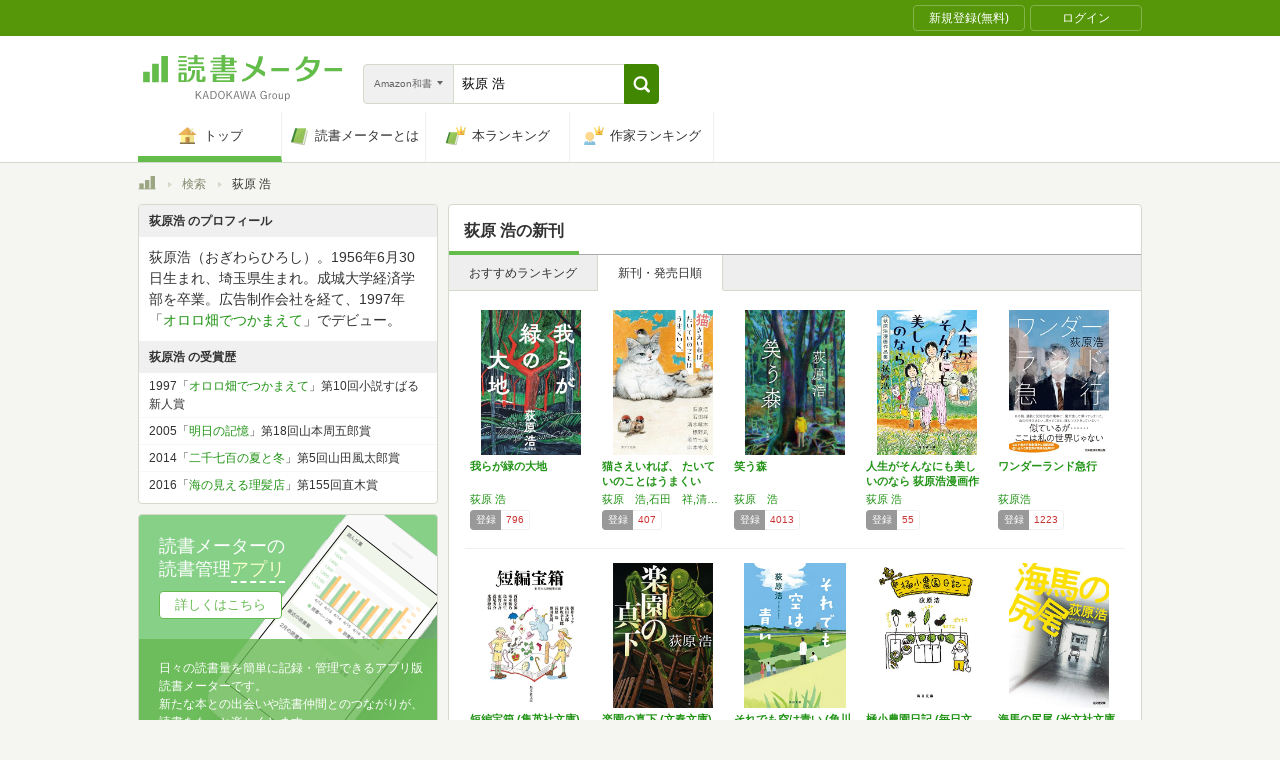

--- FILE ---
content_type: text/html; charset=utf-8
request_url: https://bookmeter.com/search?author=&keyword=%E8%8D%BB%E5%8E%9F+%E6%B5%A9&partial=true&sort=release_date&type=japanese_v2&page=1
body_size: 4070
content:
<span data-pagination="{&quot;pagination&quot;:{&quot;sort_field&quot;:&quot;release_date&quot;,&quot;sort_order&quot;:&quot;desc&quot;,&quot;offset&quot;:0,&quot;per_page&quot;:20,&quot;total&quot;:48}}" id="contents"><div class="books book-list book-list--grid"><ul class="book-list__group"><li class="group__book"><div class="book__thumbnail"><div class="thumbnail__cover"><a href="/books/22418709"><img alt="我らが緑の大地" class="cover__image" src="https://m.media-amazon.com/images/I/51VhaEoNTbL._SL500_.jpg" /></a><div class="cover__icon"></div></div><div class="thumbnail__action"><div data-modal="{&quot;id&quot;:&quot;js_modal_322704eebb49c154b19c0695d9eaf14b&quot;}" class="js-modal-button modal-button"><span class="action__icon"><nil></nil></span><span class="action__text">本を登録する</span></div></div></div><div class="book__detail"><div class="detail__title"><a href="/books/22418709">我らが緑の大地</a></div><ul class="detail__authors"><li><a href="/search?author=%E8%8D%BB%E5%8E%9F+%E6%B5%A9">荻原 浩</a></li></ul><div class="detail__page">408</div><dl class="detail__options"><dt class="options__title">登録</dt><dd class="options__item">796</dd></dl></div></li><li class="group__book"><div class="book__thumbnail"><div class="thumbnail__cover"><a href="/books/22362916"><img alt="猫さえいれば、 たいていのことはうまくいく。 (ポプラ文庫 ん 1-18)" class="cover__image" src="https://m.media-amazon.com/images/I/51VygB4rpRL._SL500_.jpg" /></a><div class="cover__icon"></div></div><div class="thumbnail__action"><div data-modal="{&quot;id&quot;:&quot;js_modal_322704eebb49c154b19c0695d9eaf14b&quot;}" class="js-modal-button modal-button"><span class="action__icon"><nil></nil></span><span class="action__text">本を登録する</span></div></div></div><div class="book__detail"><div class="detail__title"><a href="/books/22362916">猫さえいれば、 たいていのことはうまくいく。…</a></div><ul class="detail__authors"><li><a href="/search?author=%E8%8D%BB%E5%8E%9F%E3%80%80%E6%B5%A9%2C%E7%9F%B3%E7%94%B0%E3%80%80%E7%A5%A5%2C%E6%B8%85%E6%B0%B4%E3%80%80%E6%99%B4%E6%9C%A8%2C%E6%A8%99%E9%87%8E%E3%80%80%E5%87%AA%2C%E8%8B%A5%E7%AB%B9%E3%80%80%E4%B8%83%E6%B5%B7%2C%E5%B1%B1%E6%9C%AC%E3%80%80%E5%B9%B8%E4%B9%85">荻原　浩,石田　祥,清水　晴木,標野　凪,若竹　七海,山本　幸久</a></li></ul><div class="detail__page">266</div><dl class="detail__options"><dt class="options__title">登録</dt><dd class="options__item">407</dd></dl></div></li><li class="group__book"><div class="book__thumbnail"><div class="thumbnail__cover"><a href="/books/21918904"><img alt="笑う森" class="cover__image" src="https://m.media-amazon.com/images/I/51Bk5gOyltL._SL500_.jpg" /></a><div class="cover__icon"></div></div><div class="thumbnail__action"><div data-modal="{&quot;id&quot;:&quot;js_modal_322704eebb49c154b19c0695d9eaf14b&quot;}" class="js-modal-button modal-button"><span class="action__icon"><nil></nil></span><span class="action__text">本を登録する</span></div></div></div><div class="book__detail"><div class="detail__title"><a href="/books/21918904">笑う森</a></div><ul class="detail__authors"><li><a href="/search?author=%E8%8D%BB%E5%8E%9F%E3%80%80%E6%B5%A9">荻原　浩</a></li></ul><div class="detail__page">464</div><dl class="detail__options"><dt class="options__title">登録</dt><dd class="options__item">4013</dd></dl></div></li><li class="group__book"><div class="book__thumbnail"><div class="thumbnail__cover"><a href="/books/21330275"><img alt="人生がそんなにも美しいのなら 荻原浩漫画作品集 (集英社文庫)" class="cover__image" src="https://m.media-amazon.com/images/I/612W5OE1EjL._SL500_.jpg" /></a><div class="cover__icon"></div></div><div class="thumbnail__action"><div data-modal="{&quot;id&quot;:&quot;js_modal_322704eebb49c154b19c0695d9eaf14b&quot;}" class="js-modal-button modal-button"><span class="action__icon"><nil></nil></span><span class="action__text">本を登録する</span></div></div></div><div class="book__detail"><div class="detail__title"><a href="/books/21330275">人生がそんなにも美しいのなら 荻原浩漫画作品…</a></div><ul class="detail__authors"><li><a href="/search?author=%E8%8D%BB%E5%8E%9F+%E6%B5%A9">荻原 浩</a></li></ul><div class="detail__page">168</div><dl class="detail__options"><dt class="options__title">登録</dt><dd class="options__item">55</dd></dl></div></li><li class="group__book"><div class="book__thumbnail"><div class="thumbnail__cover"><a href="/books/20386993"><img alt="ワンダーランド急行" class="cover__image" src="https://m.media-amazon.com/images/I/51vWR+P+0JL._SL500_.jpg" /></a><div class="cover__icon"></div></div><div class="thumbnail__action"><div data-modal="{&quot;id&quot;:&quot;js_modal_322704eebb49c154b19c0695d9eaf14b&quot;}" class="js-modal-button modal-button"><span class="action__icon"><nil></nil></span><span class="action__text">本を登録する</span></div></div></div><div class="book__detail"><div class="detail__title"><a href="/books/20386993">ワンダーランド急行</a></div><ul class="detail__authors"><li><a href="/search?author=%E8%8D%BB%E5%8E%9F%E6%B5%A9">荻原浩</a></li></ul><div class="detail__page">444</div><dl class="detail__options"><dt class="options__title">登録</dt><dd class="options__item">1223</dd></dl></div></li></ul><ul class="book-list__group"><li class="group__book"><div class="book__thumbnail"><div class="thumbnail__cover"><a href="/books/20371493"><img alt="短編宝箱 (集英社文庫)" class="cover__image" src="https://m.media-amazon.com/images/I/41GM-WJ5OKL._SL500_.jpg" /></a><div class="cover__icon"></div></div><div class="thumbnail__action"><div data-modal="{&quot;id&quot;:&quot;js_modal_322704eebb49c154b19c0695d9eaf14b&quot;}" class="js-modal-button modal-button"><span class="action__icon"><nil></nil></span><span class="action__text">本を登録する</span></div></div></div><div class="book__detail"><div class="detail__title"><a href="/books/20371493">短編宝箱 (集英社文庫)</a></div><ul class="detail__authors"><li><a href="/search?author=%E6%9C%9D%E4%BA%95+%E3%83%AA%E3%83%A7%E3%82%A6%2C%E6%B5%85%E7%94%B0+%E6%AC%A1%E9%83%8E%2C%E4%BC%8A%E5%9D%82+%E5%B9%B8%E5%A4%AA%E9%83%8E%2C%E8%8D%BB%E5%8E%9F+%E6%B5%A9%2C%E5%A5%A5%E7%94%B0+%E8%8B%B1%E6%9C%97%2C%E8%A5%BF%E6%A2%9D+%E5%A5%88%E5%8A%A0%2C%E6%A1%9C%E6%9C%A8+%E7%B4%AB%E4%B9%83%2C%E5%B3%B6%E6%9C%AC+%E7%90%86%E7%94%9F%2C%E6%9D%B1%E9%87%8E+%E5%9C%AD%E5%90%BE%2C%E9%81%93%E5%B0%BE+%E7%A7%80%E4%BB%8B%2C%E7%B1%B3%E6%BE%A4+%E7%A9%82%E4%BF%A1%2C%E9%9B%86%E8%8B%B1%E7%A4%BE%E6%96%87%E5%BA%AB%E7%B7%A8%E9%9B%86%E9%83%A8">朝井 リョウ,浅田 次郎,伊坂 幸太郎,荻原 浩,奥田 英朗,西條 奈加,桜木 紫乃,島本 理生,東野 圭吾,道尾 秀介,米澤 穂信,集英社文庫編集部</a></li></ul><div class="detail__page">512</div><dl class="detail__options"><dt class="options__title">登録</dt><dd class="options__item">959</dd></dl></div></li><li class="group__book"><div class="book__thumbnail"><div class="thumbnail__cover"><a href="/books/19416020"><img alt="楽園の真下 (文春文庫)" class="cover__image" src="https://m.media-amazon.com/images/I/51i7t-p3-OL._SL500_.jpg" /></a><div class="cover__icon"></div></div><div class="thumbnail__action"><div data-modal="{&quot;id&quot;:&quot;js_modal_322704eebb49c154b19c0695d9eaf14b&quot;}" class="js-modal-button modal-button"><span class="action__icon"><nil></nil></span><span class="action__text">本を登録する</span></div></div></div><div class="book__detail"><div class="detail__title"><a href="/books/19416020">楽園の真下 (文春文庫)</a></div><ul class="detail__authors"><li><a href="/search?author=%E8%8D%BB%E5%8E%9F+%E6%B5%A9">荻原 浩</a></li></ul><div class="detail__page">537</div><dl class="detail__options"><dt class="options__title">登録</dt><dd class="options__item">430</dd></dl></div></li><li class="group__book"><div class="book__thumbnail"><div class="thumbnail__cover"><a href="/books/18850705"><img alt="それでも空は青い (角川文庫)" class="cover__image" src="https://m.media-amazon.com/images/I/41zPVDXxe8L._SL500_.jpg" /></a><div class="cover__icon"></div></div><div class="thumbnail__action"><div data-modal="{&quot;id&quot;:&quot;js_modal_322704eebb49c154b19c0695d9eaf14b&quot;}" class="js-modal-button modal-button"><span class="action__icon"><nil></nil></span><span class="action__text">本を登録する</span></div></div></div><div class="book__detail"><div class="detail__title"><a href="/books/18850705">それでも空は青い (角川文庫)</a></div><ul class="detail__authors"><li><a href="/search?author=%E8%8D%BB%E5%8E%9F+%E6%B5%A9">荻原 浩</a></li></ul><div class="detail__page">320</div><dl class="detail__options"><dt class="options__title">登録</dt><dd class="options__item">869</dd></dl></div></li><li class="group__book"><div class="book__thumbnail"><div class="thumbnail__cover"><a href="/books/17492396"><img alt="極小農園日記 (毎日文庫)" class="cover__image" src="https://m.media-amazon.com/images/I/51G8fPh+z1L._SL500_.jpg" /></a><div class="cover__icon"></div></div><div class="thumbnail__action"><div data-modal="{&quot;id&quot;:&quot;js_modal_322704eebb49c154b19c0695d9eaf14b&quot;}" class="js-modal-button modal-button"><span class="action__icon"><nil></nil></span><span class="action__text">本を登録する</span></div></div></div><div class="book__detail"><div class="detail__title"><a href="/books/17492396">極小農園日記 (毎日文庫)</a></div><ul class="detail__authors"><li><a href="/search?author=%E8%8D%BB%E5%8E%9F+%E6%B5%A9">荻原 浩</a></li></ul><div class="detail__page">384</div><dl class="detail__options"><dt class="options__title">登録</dt><dd class="options__item">193</dd></dl></div></li><li class="group__book"><div class="book__thumbnail"><div class="thumbnail__cover"><a href="/books/16421530"><img alt="海馬の尻尾 (光文社文庫 お 37-6)" class="cover__image" src="https://m.media-amazon.com/images/I/417S4RRs+tL._SL500_.jpg" /></a><div class="cover__icon"></div></div><div class="thumbnail__action"><div data-modal="{&quot;id&quot;:&quot;js_modal_322704eebb49c154b19c0695d9eaf14b&quot;}" class="js-modal-button modal-button"><span class="action__icon"><nil></nil></span><span class="action__text">本を登録する</span></div></div></div><div class="book__detail"><div class="detail__title"><a href="/books/16421530">海馬の尻尾 (光文社文庫 お 37-6)</a></div><ul class="detail__authors"><li><a href="/search?author=%E8%8D%BB%E5%8E%9F%E6%B5%A9">荻原浩</a></li></ul><div class="detail__page">621</div><dl class="detail__options"><dt class="options__title">登録</dt><dd class="options__item">370</dd></dl></div></li></ul><ul class="book-list__group"><li class="group__book"><div class="book__thumbnail"><div class="thumbnail__cover"><a href="/books/15599601"><img alt="人生がそんなにも美しいのなら 荻原浩漫画作品集" class="cover__image" src="https://m.media-amazon.com/images/I/51OHn-SMi7L._SL500_.jpg" /></a><div class="cover__icon"></div></div><div class="thumbnail__action"><div data-modal="{&quot;id&quot;:&quot;js_modal_322704eebb49c154b19c0695d9eaf14b&quot;}" class="js-modal-button modal-button"><span class="action__icon"><nil></nil></span><span class="action__text">本を登録する</span></div></div></div><div class="book__detail"><div class="detail__title"><a href="/books/15599601">人生がそんなにも美しいのなら 荻原浩漫画作品集</a></div><ul class="detail__authors"><li><a href="/search?author=%E8%8D%BB%E5%8E%9F+%E6%B5%A9">荻原 浩</a></li></ul><div class="detail__page">160</div><dl class="detail__options"><dt class="options__title">登録</dt><dd class="options__item">227</dd></dl></div></li><li class="group__book"><div class="book__thumbnail"><div class="thumbnail__cover"><a href="/books/14499605"><img alt="ストロベリーライフ (毎日文庫 お 1-1)" class="cover__image" src="https://m.media-amazon.com/images/I/61bgs0i37yL._SL500_.jpg" /></a><div class="cover__icon"></div></div><div class="thumbnail__action"><div data-modal="{&quot;id&quot;:&quot;js_modal_322704eebb49c154b19c0695d9eaf14b&quot;}" class="js-modal-button modal-button"><span class="action__icon"><nil></nil></span><span class="action__text">本を登録する</span></div></div></div><div class="book__detail"><div class="detail__title"><a href="/books/14499605">ストロベリーライフ (毎日文庫 お 1-1)</a></div><ul class="detail__authors"><li><a href="/search?author=%E8%8D%BB%E5%8E%9F+%E6%B5%A9">荻原 浩</a></li></ul><div class="detail__page">440</div><dl class="detail__options"><dt class="options__title">登録</dt><dd class="options__item">978</dd></dl></div></li><li class="group__book"><div class="book__thumbnail"><div class="thumbnail__cover"><a href="/books/13745684"><img alt="海の見える理髪店 (集英社文庫)" class="cover__image" src="https://m.media-amazon.com/images/I/41CTWwQt8hL._SL500_.jpg" /></a><div class="cover__icon"></div></div><div class="thumbnail__action"><div data-modal="{&quot;id&quot;:&quot;js_modal_322704eebb49c154b19c0695d9eaf14b&quot;}" class="js-modal-button modal-button"><span class="action__icon"><nil></nil></span><span class="action__text">本を登録する</span></div></div></div><div class="book__detail"><div class="detail__title"><a href="/books/13745684">海の見える理髪店 (集英社文庫)</a></div><ul class="detail__authors"><li><a href="/search?author=%E8%8D%BB%E5%8E%9F+%E6%B5%A9">荻原 浩</a></li></ul><div class="detail__page">272</div><dl class="detail__options"><dt class="options__title">登録</dt><dd class="options__item">5195</dd></dl></div></li><li class="group__book"><div class="book__thumbnail"><div class="thumbnail__cover"><a href="/books/12880158"><img alt="金魚姫 (角川文庫)" class="cover__image" src="https://m.media-amazon.com/images/I/51EsCMWte5L._SL500_.jpg" /></a><div class="cover__icon"></div></div><div class="thumbnail__action"><div data-modal="{&quot;id&quot;:&quot;js_modal_322704eebb49c154b19c0695d9eaf14b&quot;}" class="js-modal-button modal-button"><span class="action__icon"><nil></nil></span><span class="action__text">本を登録する</span></div></div></div><div class="book__detail"><div class="detail__title"><a href="/books/12880158">金魚姫 (角川文庫)</a></div><ul class="detail__authors"><li><a href="/search?author=%E8%8D%BB%E5%8E%9F+%E6%B5%A9">荻原 浩</a></li></ul><div class="detail__page">464</div><dl class="detail__options"><dt class="options__title">登録</dt><dd class="options__item">1984</dd></dl></div></li><li class="group__book"><div class="book__thumbnail"><div class="thumbnail__cover"><a href="/books/12773466"><img alt="逢魔が時に会いましょう (集英社文庫)" class="cover__image" src="https://m.media-amazon.com/images/I/5141pA52mYL._SL500_.jpg" /></a><div class="cover__icon"></div></div><div class="thumbnail__action"><div data-modal="{&quot;id&quot;:&quot;js_modal_322704eebb49c154b19c0695d9eaf14b&quot;}" class="js-modal-button modal-button"><span class="action__icon"><nil></nil></span><span class="action__text">本を登録する</span></div></div></div><div class="book__detail"><div class="detail__title"><a href="/books/12773466">逢魔が時に会いましょう (集英社文庫)</a></div><ul class="detail__authors"><li><a href="/search?author=%E8%8D%BB%E5%8E%9F+%E6%B5%A9">荻原 浩</a></li></ul><div class="detail__page">256</div><dl class="detail__options"><dt class="options__title">登録</dt><dd class="options__item">2999</dd></dl></div></li></ul><ul class="book-list__group"><li class="group__book"><div class="book__thumbnail"><div class="thumbnail__cover"><a href="/books/11917872"><img alt="二千七百の夏と冬(上) (双葉文庫)" class="cover__image" src="https://m.media-amazon.com/images/I/61GUNKZggPL._SL500_.jpg" /></a><div class="cover__icon"></div></div><div class="thumbnail__action"><div data-modal="{&quot;id&quot;:&quot;js_modal_322704eebb49c154b19c0695d9eaf14b&quot;}" class="js-modal-button modal-button"><span class="action__icon"><nil></nil></span><span class="action__text">本を登録する</span></div></div></div><div class="book__detail"><div class="detail__title"><a href="/books/11917872">二千七百の夏と冬(上) (双葉文庫)</a></div><ul class="detail__authors"><li><a href="/search?author=%E8%8D%BB%E5%8E%9F+%E6%B5%A9">荻原 浩</a></li></ul><div class="detail__page">344</div><dl class="detail__options"><dt class="options__title">登録</dt><dd class="options__item">1068</dd></dl></div></li><li class="group__book"><div class="book__thumbnail"><div class="thumbnail__cover"><a href="/books/11917873"><img alt="二千七百の夏と冬(下) (双葉文庫)" class="cover__image" src="https://m.media-amazon.com/images/I/51HIzjtxnzL._SL500_.jpg" /></a><div class="cover__icon"></div></div><div class="thumbnail__action"><div data-modal="{&quot;id&quot;:&quot;js_modal_322704eebb49c154b19c0695d9eaf14b&quot;}" class="js-modal-button modal-button"><span class="action__icon"><nil></nil></span><span class="action__text">本を登録する</span></div></div></div><div class="book__detail"><div class="detail__title"><a href="/books/11917873">二千七百の夏と冬(下) (双葉文庫)</a></div><ul class="detail__authors"><li><a href="/search?author=%E8%8D%BB%E5%8E%9F+%E6%B5%A9">荻原 浩</a></li></ul><div class="detail__page">312</div><dl class="detail__options"><dt class="options__title">登録</dt><dd class="options__item">923</dd></dl></div></li><li class="group__book"><div class="book__thumbnail"><div class="thumbnail__cover"><a href="/books/11882230"><img alt="マウンドの神様 (実業之日本社文庫)" class="cover__image" src="https://m.media-amazon.com/images/I/51w4ADDLkeL._SL500_.jpg" /></a><div class="cover__icon"></div></div><div class="thumbnail__action"><div data-modal="{&quot;id&quot;:&quot;js_modal_322704eebb49c154b19c0695d9eaf14b&quot;}" class="js-modal-button modal-button"><span class="action__icon"><nil></nil></span><span class="action__text">本を登録する</span></div></div></div><div class="book__detail"><div class="detail__title"><a href="/books/11882230">マウンドの神様 (実業之日本社文庫)</a></div><ul class="detail__authors"><li><a href="/search?author=%E3%81%82%E3%81%95%E3%81%AE+%E3%81%82%E3%81%A4%E3%81%93%2C%E6%9C%9D%E5%80%89+%E5%AE%8F%E6%99%AF%2C%E8%8D%BB%E5%8E%9F+%E6%B5%A9%2C%E9%A0%88%E8%B3%80+%E3%81%97%E3%81%AE%E3%81%B6%2C%E9%A1%8D%E8%B3%80+%E6%BE%AA%2C%E6%97%A9%E8%A6%8B+%E5%92%8C%E7%9C%9F%2C%E6%9D%B1%E5%B7%9D+%E7%AF%A4%E5%93%89%2C%E5%AE%AE%E4%B8%8B+%E5%A5%88%E9%83%BD">あさの あつこ,朝倉 宏景,荻原 浩,須賀 しのぶ,額賀 澪,早見 和真,東川 篤哉,宮下 奈都</a></li></ul><div class="detail__page">272</div><dl class="detail__options"><dt class="options__title">登録</dt><dd class="options__item">413</dd></dl></div></li><li class="group__book"><div class="book__thumbnail"><div class="thumbnail__cover"><a href="/books/11669639"><img alt="短編少女 (集英社文庫)" class="cover__image" src="https://m.media-amazon.com/images/I/41MiIe9T8WL._SL500_.jpg" /></a><div class="cover__icon"></div></div><div class="thumbnail__action"><div data-modal="{&quot;id&quot;:&quot;js_modal_322704eebb49c154b19c0695d9eaf14b&quot;}" class="js-modal-button modal-button"><span class="action__icon"><nil></nil></span><span class="action__text">本を登録する</span></div></div></div><div class="book__detail"><div class="detail__title"><a href="/books/11669639">短編少女 (集英社文庫)</a></div><ul class="detail__authors"><li><a href="/search?author=%E4%B8%89%E6%B5%A6+%E3%81%97%E3%82%92%E3%82%93%2C%E8%8D%BB%E5%8E%9F+%E6%B5%A9%2C%E4%B8%AD%E7%94%B0+%E6%B0%B8%E4%B8%80%2C%E5%8A%A0%E8%97%A4+%E5%8D%83%E6%81%B5%2C%E6%A9%8B%E6%9C%AC+%E7%B4%A1%2C%E5%B3%B6%E6%9C%AC+%E7%90%86%E7%94%9F%2C%E6%9D%91%E5%B1%B1+%E7%94%B1%E4%BD%B3%2C%E9%81%93%E5%B0%BE+%E7%A7%80%E4%BB%8B%2C%E4%B8%AD%E5%B3%B6+%E4%BA%AC%E5%AD%90">三浦 しをん,荻原 浩,中田 永一,加藤 千恵,橋本 紡,島本 理生,村山 由佳,道尾 秀介,中島 京子</a></li></ul><div class="detail__page">384</div><dl class="detail__options"><dt class="options__title">登録</dt><dd class="options__item">1162</dd></dl></div></li><li class="group__book"><div class="book__thumbnail"><div class="thumbnail__cover"><a href="/books/22742416"><img alt="短編シリーズ (少年・少女) 2冊セット 新品セット" class="cover__image" src="https://m.media-amazon.com/images/I/41brIbrfIsL._SL500_.jpg" /></a><div class="cover__icon"></div></div><div class="thumbnail__action"><div data-modal="{&quot;id&quot;:&quot;js_modal_322704eebb49c154b19c0695d9eaf14b&quot;}" class="js-modal-button modal-button"><span class="action__icon"><nil></nil></span><span class="action__text">本を登録する</span></div></div></div><div class="book__detail"><div class="detail__title"><a href="/books/22742416">短編シリーズ (少年・少女) 2冊セット 新…</a></div><ul class="detail__authors"><li><a href="/search?author="></a></li></ul><div class="detail__page">0</div><dl class="detail__options"><dt class="options__title">登録</dt><dd class="options__item">0</dd></dl></div></li></ul></div></span><span id="modals"><section class="modal modal-requirement-login" id="js_modal_322704eebb49c154b19c0695d9eaf14b"><div class="modal__window"><header class="window__header"><h1 class="header__title">会員登録(無料)が必要です</h1></header><div class="window__inner"><div class="authentication-modal"><div class="authentication-modal__header"><p>この機能をご利用になるには会員登録（無料）のうえ、ログインする必要があります。</p><p>会員登録すると読んだ本の管理や、感想・レビューの投稿などが行なえます</p></div><div class="authentication-modal__content"><div class="authentication-modal__content__item"><div class="authentication-modal__content__item__header">登録がまだの方はこちら</div><ul class="authentication-modal__content__item__action"><li><a class="btn btn--bookmeter btn--large" href="/signup"><span class="btn__icon btn__icon--bookmeter"></span><span class="btn__text">今すぐ登録(無料)</span></a></li><li><a class="btn-login btn-login--large" href="/users/linkages/facebook/authenticate"><span class="btn-login__icon"><img alt="Facebookで登録" width="20" height="20" src="/assets/common/sns-icon/facebook-icon-cb8ed320edbfb536ca8a3f2c6303513dd6c3ee790f114d529c27e0cb790a08f6.svg" /></span><span class="btn__text">Facebookで登録</span></a></li><li><a class="btn-login btn-login--large" href="/users/linkages/twitter/authenticate"><span class="btn-login__icon"><img alt="Xで登録" width="20" height="20" src="/assets/common/sns-icon/x-icon-37ae7673136fb3d0ff4c1abc1c1feb1ef50cc76b447f7c7efd69e76440260733.svg" /></span><span class="btn__text">Xで登録</span></a></li><li><a class="btn-login btn-login--large" href="/users/linkages/google/authenticate"><span class="btn-login__icon"><img alt="Googleで登録" width="20" height="20" src="/assets/common/sns-icon/google-icon-820ba25266f74c9c39e45ef3bd67555a45ee1bd9f94a6d1a4d3874f19e03323f.svg" /></span><span class="btn__text">Googleで登録</span></a></li></ul></div><div class="authentication-modal__content__item"><div class="authentication-modal__content__item__header">既に登録済みの方はこちら</div><ul class="authentication-modal__content__item__action"><li><a class="btn btn--yes btn--large btn--center" href="/login">ログイン</a></li></ul></div></div><div class="authentication-modal__footer">もう少し読書メーターの機能を知りたい場合は、<a target="_blank" href="/about">読書メーターとは</a>をご覧ください</div></div></div><div class="window__close js-modal-close"><div class="close__icon"></div></div></div><div class="modal__background js-modal-close"></div></section></span><span id="is_advertisable">true</span>

--- FILE ---
content_type: text/javascript; charset=utf-8
request_url: https://imp-bidapi.i-mobile.co.jp/api/v1/spot.ashx?ver=1.2.45&type=banner&url=https://bookmeter.com/search&direct=0&fif=1&sf=0&cof=0&dfp=0&amp=0&sp=0&ios=0&pid=70734&mid=510723&asid=1679010&spec=0&nemu=0
body_size: 328
content:
{"task":{},"error":{"code":200,"message":""},"result":{"bidid":"b84b0b55-8986-48c4-89c1-12ad0d474b9c","mediaId":510723,"partnerId":70734,"spotId":1679010,"width":300,"height":250,"presentationId":11,"platform":1,"slot_count":1,"xid":"00000000-0000-0000-0000-000000000000","webview":false,"rotation_count":7,"demander":[{"type":1,"id":1,"content_type":2,"tag":"","api_params":{"allow_banner":"true","allow_native":"false","allow_movie":"false"},"s":30}],"rotation":false},"status":200}

--- FILE ---
content_type: text/javascript; charset=utf-8
request_url: https://spnativeapi-tls.i-mobile.co.jp/api/ad_spot.ashx?partnerId=70734&mediaId=510723&spotId=1679011&asn=1&num=7&callback=imobile_jsonp_callback_054ea66fe882&tagv=1.2.45&referer=https://bookmeter.com/search
body_size: -7
content:
imobile_jsonp_callback_054ea66fe882({"result":{"code":3,"message":"Ad not found"},"spotInfo":{},"ads":[]})

--- FILE ---
content_type: text/javascript; charset=utf-8
request_url: https://spnativeapi-tls.i-mobile.co.jp/api/ad_spot.ashx?partnerId=70734&mediaId=510723&spotId=1679006&asn=1&num=7&callback=imobile_jsonp_callback_bfd01a1d5fc0&tagv=1.2.45&referer=https://bookmeter.com/search
body_size: -8
content:
imobile_jsonp_callback_bfd01a1d5fc0({"result":{"code":3,"message":"Ad not found"},"spotInfo":{},"ads":[]})

--- FILE ---
content_type: text/javascript; charset=utf-8
request_url: https://imp-bidapi.i-mobile.co.jp/api/v1/spot.ashx?ver=1.2.45&type=banner&url=https://bookmeter.com/search&direct=0&fif=1&sf=0&cof=0&dfp=0&amp=0&sp=0&ios=0&pid=70734&mid=510723&asid=1679006&spec=0&nemu=0
body_size: 323
content:
{"task":{},"error":{"code":200,"message":""},"result":{"bidid":"61247b1b-07d5-4a53-98be-40bbb8204c37","mediaId":510723,"partnerId":70734,"spotId":1679006,"width":728,"height":90,"presentationId":1,"platform":1,"slot_count":1,"xid":"00000000-0000-0000-0000-000000000000","webview":false,"rotation_count":7,"demander":[{"type":1,"id":1,"content_type":2,"tag":"","api_params":{"allow_banner":"true","allow_native":"false","allow_movie":"false"},"s":0}],"rotation":false},"status":200}

--- FILE ---
content_type: text/javascript; charset=utf-8
request_url: https://spnativeapi-tls.i-mobile.co.jp/api/ad_spot.ashx?partnerId=70734&mediaId=510723&spotId=1679011&asn=2&num=7&callback=imobile_jsonp_callback_c10b69d10f23&tagv=1.2.45&referer=https://bookmeter.com/search
body_size: -7
content:
imobile_jsonp_callback_c10b69d10f23({"result":{"code":3,"message":"Ad not found"},"spotInfo":{},"ads":[]})

--- FILE ---
content_type: text/javascript; charset=utf-8
request_url: https://imp-bidapi.i-mobile.co.jp/api/v1/spot.ashx?ver=1.2.45&type=banner&url=https://bookmeter.com/search&direct=0&fif=1&sf=0&cof=0&dfp=0&amp=0&sp=0&ios=0&pid=70734&mid=510723&asid=1679011&spec=0&nemu=0
body_size: 323
content:
{"task":{},"error":{"code":200,"message":""},"result":{"bidid":"73e35c75-3f27-45fc-aaba-9ab34219ad1c","mediaId":510723,"partnerId":70734,"spotId":1679011,"width":468,"height":60,"presentationId":2,"platform":1,"slot_count":1,"xid":"00000000-0000-0000-0000-000000000000","webview":false,"rotation_count":7,"demander":[{"type":1,"id":1,"content_type":2,"tag":"","api_params":{"allow_banner":"true","allow_native":"false","allow_movie":"false"},"s":35}],"rotation":false},"status":200}

--- FILE ---
content_type: text/javascript; charset=utf-8
request_url: https://spnativeapi-tls.i-mobile.co.jp/api/ad_spot.ashx?partnerId=70734&mediaId=510723&spotId=1679010&asn=1&num=7&callback=imobile_jsonp_callback_dfd2f01625ad&tagv=1.2.45&referer=https://bookmeter.com/search
body_size: -5
content:
imobile_jsonp_callback_dfd2f01625ad({"result":{"code":3,"message":"Ad not found"},"spotInfo":{},"ads":[]})

--- FILE ---
content_type: text/javascript; charset=utf-8
request_url: https://spnativeapi-tls.i-mobile.co.jp/api/ad_spot.ashx?partnerId=70734&mediaId=510723&spotId=1679006&asn=2&num=7&callback=imobile_jsonp_callback_a689c3cdf4b5&tagv=1.2.45&referer=https://bookmeter.com/search
body_size: -7
content:
imobile_jsonp_callback_a689c3cdf4b5({"result":{"code":3,"message":"Ad not found"},"spotInfo":{},"ads":[]})

--- FILE ---
content_type: text/javascript; charset=utf-8
request_url: https://spnativeapi-tls.i-mobile.co.jp/api/ad_spot.ashx?partnerId=70734&mediaId=510723&spotId=1679010&asn=2&num=7&callback=imobile_jsonp_callback_7b40836b7b17&tagv=1.2.45&referer=https://bookmeter.com/search
body_size: -9
content:
imobile_jsonp_callback_7b40836b7b17({"result":{"code":3,"message":"Ad not found"},"spotInfo":{},"ads":[]})